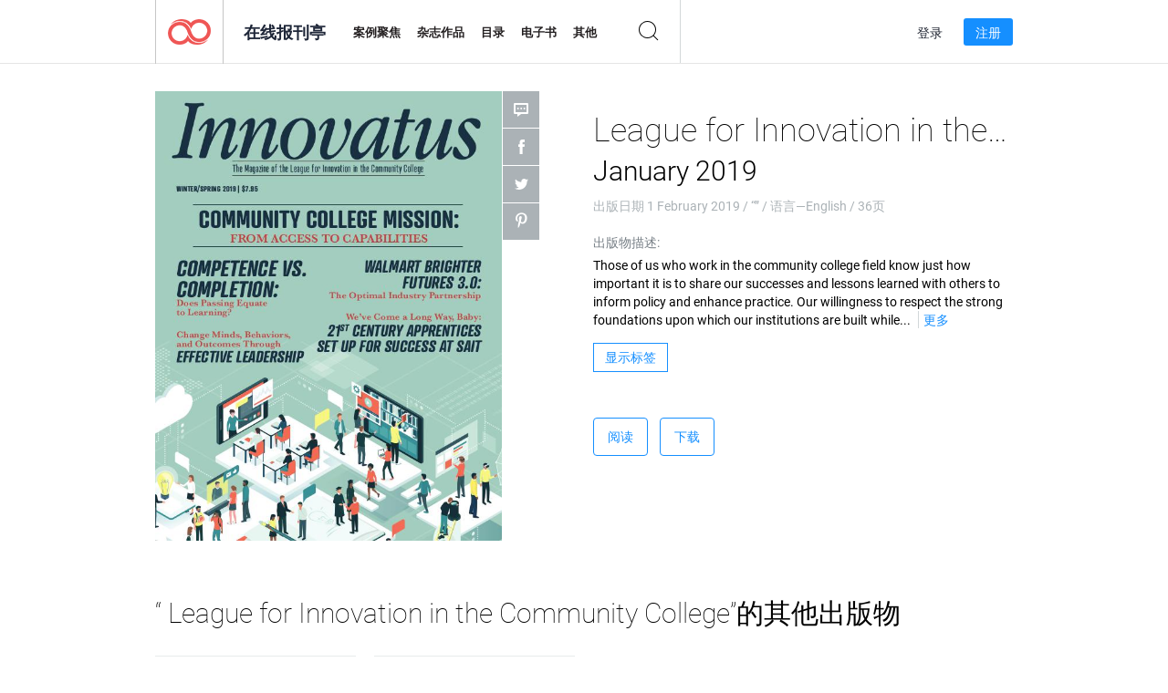

--- FILE ---
content_type: text/html; charset=UTF-8
request_url: https://app.joomag.com/Frontend/WebService/magazines.json.php?isAjax=true&feed=back_issues&set_id=1007866&not_include_issue_uid=0715888001548984385&offset=0&limit=4
body_size: 381
content:
{"items":[{"uid":"0419525001581303518","title":"League for Innovation in the Community College Spring 2020","cover":"https:\/\/s10cdn.joomag.com\/res_mag\/0\/133\/133912\/2131142\/thumbs\/51587593.jpg?1747165544","volume":"Spring 2020","category":null,"url":"https:\/\/viewer.joomag.com\/league-for-innovation-in-the-community-college-spring-2020\/0419525001581303518","infoPage":"https:\/\/newsstand.joomag.com\/zh\/league-for-innovation-in-the-community-college-spring-2020\/0419525001581303518","categoryPage":"https:\/\/newsstand.joomag.com\/zh\/magazines\/\/","magInfo":"https:\/\/newsstand.joomag.com\/zh\/league-for-innovation-in-the-community-college-spring-2020\/0419525001581303518","width":603,"height":783,"showAdultOverlay":0},{"uid":"0292959001529072360","title":"League for Innovation in the Community College March 2018","cover":"https:\/\/s10cdn.joomag.com\/res_mag\/0\/133\/133912\/1591060\/thumbs\/38305713.jpg?1747165544","volume":"March 2018","category":null,"url":"https:\/\/viewer.joomag.com\/league-for-innovation-in-the-community-college-march-2018\/0292959001529072360","infoPage":"https:\/\/newsstand.joomag.com\/zh\/league-for-innovation-in-the-community-college-march-2018\/0292959001529072360","categoryPage":"https:\/\/newsstand.joomag.com\/zh\/magazines\/\/","magInfo":"https:\/\/newsstand.joomag.com\/zh\/league-for-innovation-in-the-community-college-march-2018\/0292959001529072360","width":603,"height":783,"showAdultOverlay":0}],"total":2}